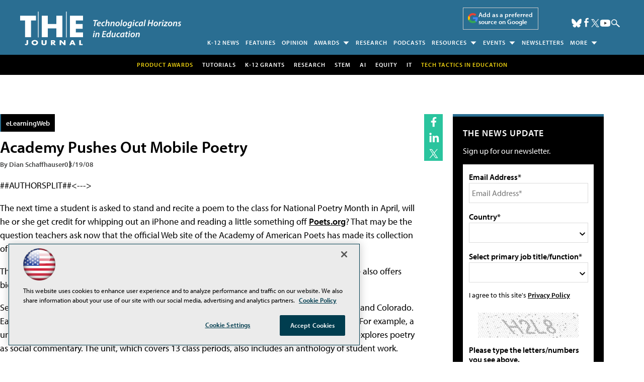

--- FILE ---
content_type: text/html; charset=utf-8
request_url: https://www.google.com/recaptcha/api2/aframe
body_size: 264
content:
<!DOCTYPE HTML><html><head><meta http-equiv="content-type" content="text/html; charset=UTF-8"></head><body><script nonce="B_fJO8ttzilS8c-_9Nip6g">/** Anti-fraud and anti-abuse applications only. See google.com/recaptcha */ try{var clients={'sodar':'https://pagead2.googlesyndication.com/pagead/sodar?'};window.addEventListener("message",function(a){try{if(a.source===window.parent){var b=JSON.parse(a.data);var c=clients[b['id']];if(c){var d=document.createElement('img');d.src=c+b['params']+'&rc='+(localStorage.getItem("rc::a")?sessionStorage.getItem("rc::b"):"");window.document.body.appendChild(d);sessionStorage.setItem("rc::e",parseInt(sessionStorage.getItem("rc::e")||0)+1);localStorage.setItem("rc::h",'1768759686616');}}}catch(b){}});window.parent.postMessage("_grecaptcha_ready", "*");}catch(b){}</script></body></html>

--- FILE ---
content_type: application/javascript
request_url: https://ml314.com/utsync.ashx?pub=&adv=&et=0&eid=50202&ct=js&pi=&fp=&clid=&if=0&ps=&cl=&mlt=&data=&&cp=https%3A%2F%2Fthejournal.com%2Farticles%2F2008%2F03%2F19%2Facademy-pushes-out-mobile-poetry.aspx&pv=1768759686502_pt8ke2meb&bl=en-us@posix&cb=4983338&return=&ht=shex&d=&dc=&si=1768759686502_pt8ke2meb&cid=&s=1280x720&rp=&v=2.8.0.252
body_size: 232
content:
_ml.setFPI('3658397653506981957');_ml.syncCallback({"es":true,"ds":true});